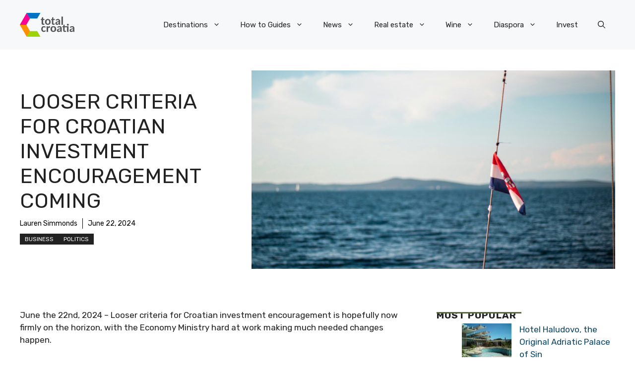

--- FILE ---
content_type: application/javascript; charset=utf-8
request_url: https://fundingchoicesmessages.google.com/f/AGSKWxWowwoi25egCqv0EEUBqOsxJbim1GbphUpdGU_VcDjdacpWnggIJMwaDeTdUQJ0qN19gkU0_C79fTD4DV6-luA3mxz8ftAw-NJwsDUG0qs1_1aEjpAoQRCEJBcbGd5O7K-JN_56eRGbF7cvQxBVwMu4m0tMKQxXqZyX5IvTzopxXMIx8d45olm7RxKq/_/adload./160x600partner./exitpop./banners/ads./300x250advert.
body_size: -1289
content:
window['e3c436d1-c848-4374-b414-7ffbfaf77acd'] = true;